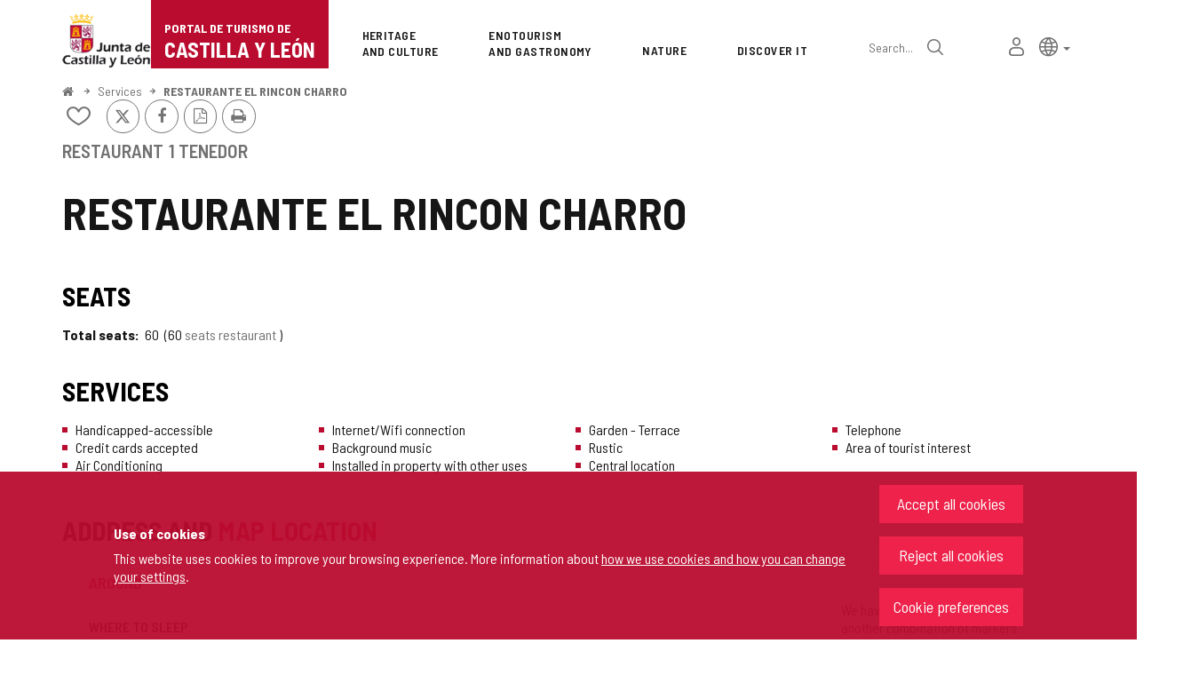

--- FILE ---
content_type: text/css
request_url: https://www.turismocastillayleon.com/css-sys/css-system.css?nc=1764716400000
body_size: 255
content:
.margin-bottom-30{
	 display:block;
	 margin-bottom:30px;
}
.inline{
}
.textoDestacado, .textodestacado{
	 font-size:1.5em;
	 font-weight:bold;
}
.textorojo{
	 color:#FF0000;
}
.cmBodyContent .inline, .cmbodycontent .inline{
	 display:inline;
}
.dummy{
}


--- FILE ---
content_type: text/xml;charset=UTF-8
request_url: https://www.turismocastillayleon.com/cm/turismocyl/tkAuthenticationNameAjax?source=/en/services/eat/restaurants/rincon-charro&locale=en_UK
body_size: 753
content:
<?xml version="1.0" encoding="UTF-8"?>






<response success="true" login="guest" locked="false">
	<external><![CDATA[
	
	
	<div class="linkContainer login">
		<a href="/cm/turismocyl/tkOAuth?locale=en_UK" onclick="return showBsModalLoginData(this);" class="btn btn-sm btn-gray"><span class="fa fa-lock"></span> <span>Log in</span></a>
	</div>
	
]]></external>
<internal><![CDATA[
	
	
	<div class="linkContainer login">
		<a href="https://www.turismocastillayleon.com/cm/tkSSLSign?source=/en/services/eat/restaurants/rincon-charro&amp;locale=en_UK" onclick="return showBsModalDialog(this);" title="Log in" class="authInternalLogin"><span class="fa fa-lock fa-lg"></span> <span class="sr-only">Log in</span></a>
	</div>
	
]]></internal>
</response>


